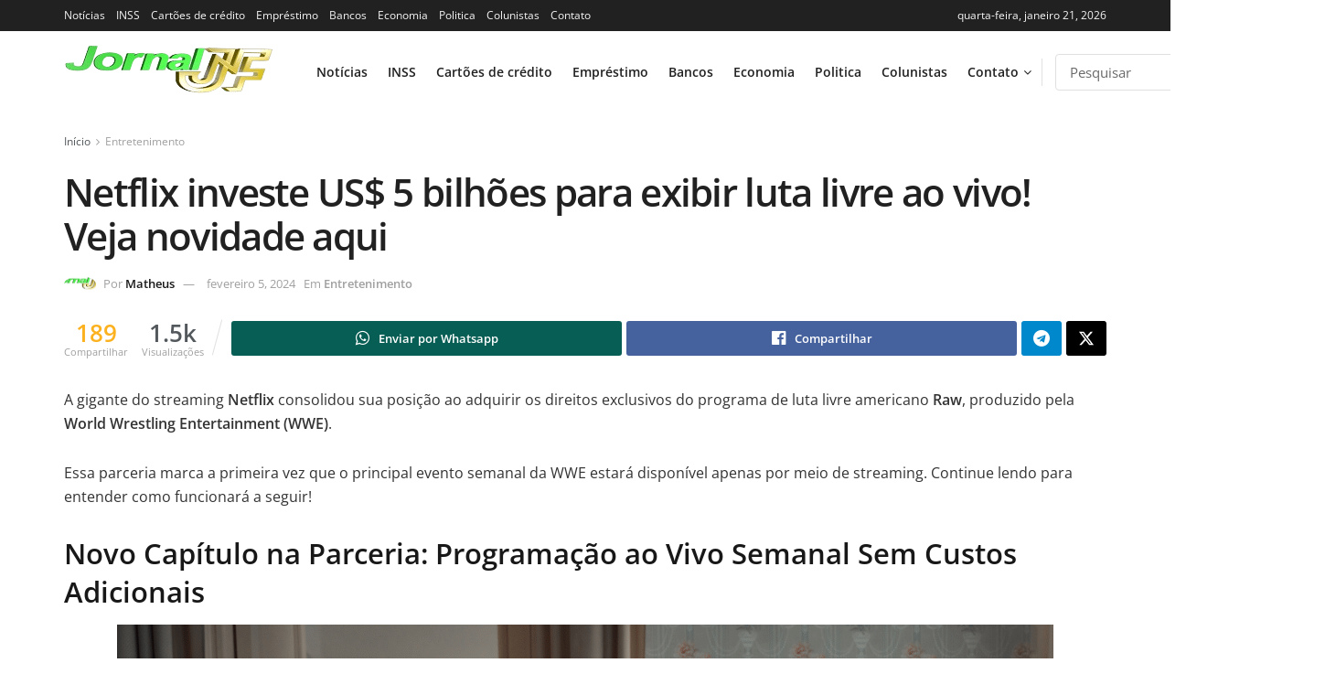

--- FILE ---
content_type: application/javascript
request_url: https://cdn.cloud.adseleto.com/as_jornaljf.js
body_size: 249
content:
import "https://cdn.cloud.adseleto.com/plugins/prebid.min.js";import W from "https://cdn.cloud.adseleto.com/adseleto-wrapper.min.js";window.wrapper = new W({"config":{"gam_id":"22684288958","refresh":{"interval":30,"max_times":10,"smart_refresh":true},"ad_insert":{"anchor":{"device":["desk","mob"],"exclude_from":["/contato/","/category/*","/politica-privacidade/","/termos-de-uso/"],"anchor_position":"bottom"},"insert_after":[{"ref":".entry-header","position":"top","exclude_from":["/","/category/*","/contato/","/politica-privacidade/","/termos-de-uso/"]}],"interstitial":{"device":["desk","mob"],"exclude_from":["/","/category/*","/contato/","/politica-privacidade/","/termos-de-uso/"]},"automatic_insertion":[{"ref":".content-inner > .bialty-container, .content-inner","limit":4,"device":["desk","mob"],"position":"content","exclude_from":["/","/category/*","/contato/","/politica-privacidade/","/termos-de-uso/"],"after_paragraph":3}]},"domain_id":"as_jornaljf"},"plugins":{"prebid":{"bidders":{"seedtag":{"bidder":"seedtag","adUnits":{"top":{"id":"35942114","placement":"inBanner"},"anchor":{"id":"36550757","placement":"inScreen"},"content":{"id":"36550776","placement":"inArticle"}},"publisherId":"3179-1352-01"}}},"auto-custom-targets":true},"ts":1758904539169,"hub":true})